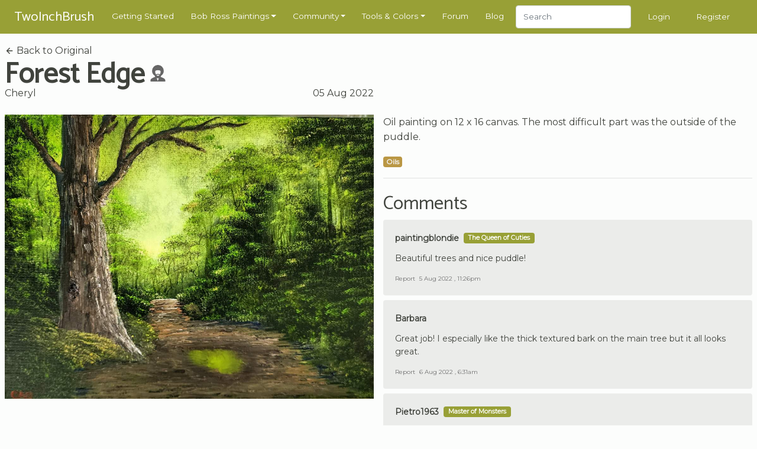

--- FILE ---
content_type: text/html; charset=UTF-8
request_url: https://www.twoinchbrush.com/fanpaintings/11307
body_size: 6653
content:
<!DOCTYPE html>
<html lang="en">

<head>
    <meta charset="utf-8">
    <meta http-equiv="X-UA-Compatible" content="IE=edge">
    <meta name="viewport" content="width=device-width, initial-scale=1, user-scalable=no">

    <!-- CSRF Token -->
    <meta name="csrf-token" content="zZoPrTegcMAvkShhTl6yQ9pKxsZCEe4G1ZtCNpld">

    <title>Forest Edge
</title>
    <meta name="description" content="">

    <!-- Styles -->
    <link href="/css/app.css?id=2ec7d443d71fe48edee8" rel="stylesheet">

    <!-- Scripts -->
    <script>
        window.Laravel = {"csrfToken":"zZoPrTegcMAvkShhTl6yQ9pKxsZCEe4G1ZtCNpld"}    </script>
            <script type="text/javascript" async="async" data-noptimize="1" data-cfasync="false"
                src="//scripts.mediavine.com/tags/two-inch-brush.js"></script>
    
    <meta http-equiv="Content-Security-Policy" content="block-all-mixed-content"/>

    <script async src="https://www.googletagmanager.com/gtag/js?id=G-3G31RKFSMB"></script>
    <script>
        window.dataLayer = window.dataLayer || [];
        function gtag(){dataLayer.push(arguments);}
        gtag('js', new Date());

        gtag('config', 'G-3G31RKFSMB');
    </script>

    <link rel="apple-touch-icon" sizes="57x57" href="/favicon/apple-icon-57x57.png">
    <link rel="apple-touch-icon" sizes="60x60" href="/favicon/apple-icon-60x60.png">
    <link rel="apple-touch-icon" sizes="72x72" href="/favicon/apple-icon-72x72.png">
    <link rel="apple-touch-icon" sizes="76x76" href="/favicon/apple-icon-76x76.png">
    <link rel="apple-touch-icon" sizes="114x114" href="/favicon/apple-icon-114x114.png">
    <link rel="apple-touch-icon" sizes="120x120" href="/favicon/apple-icon-120x120.png">
    <link rel="apple-touch-icon" sizes="144x144" href="/favicon/apple-icon-144x144.png">
    <link rel="apple-touch-icon" sizes="152x152" href="/favicon/apple-icon-152x152.png">
    <link rel="apple-touch-icon" sizes="180x180" href="/favicon/apple-icon-180x180.png">
    <link rel="icon" type="image/png" sizes="192x192" href="/favicon/android-icon-192x192.png">
    <link rel="icon" type="image/png" sizes="32x32" href="/favicon/favicon-32x32.png">
    <link rel="icon" type="image/png" sizes="96x96" href="/favicon/favicon-96x96.png">
    <link rel="icon" type="image/png" sizes="16x16" href="/favicon/favicon-16x16.png">
    <link rel="manifest" href="/favicon/manifest.json">
    <meta name="msapplication-TileColor" content="#ffffff">
    <meta name="msapplication-TileImage" content="/favicon/ms-icon-144x144.png">
    <meta name="theme-color" content="#ffffff">
        <meta property="og:title" content="Forest Edge"/>
    <meta property="og:type" content="website"/>
    <meta property="og:url" content="https://www.twoinchbrush.com/fanpaintings/11307"/>
    <meta property="og:image" content="https://www.twoinchbrush.com/images/fanpaintings/fanpainting11307.jpg"/>

    <style>
        @media  all and (-ms-high-contrast: none), (-ms-high-contrast: active) {
            .upgrade-browser {
                display: block;
            }
        }

        <!--
        [if IE

        ]
        >
        .upgrade-browser {
            display: block;
        }

        <
        !
        [endif]

        -->
    </style>

    
</head>

<body>
<div id="app">
    <nav class="navbar  navbar-expand-xl navbar-dark">
    <div class="container">
        <a href="/"><span class="navbar-brand">TwoInchBrush</span></a>
        <div class="d-flex align-items-center">
                        <button class="navbar-toggler" type="button" data-toggle="modal" data-target="#navmobile"
                    aria-controls="navbar" aria-expanded="false" aria-label="Toggle navigation">
                <span class="navbar-toggler-icon" onclick="$('#navmobile').modal();"></span>
            </button>
        </div>

        <div class="collapse navbar-collapse" id="navbar">
            <ul class="navbar-nav mr-auto">
                <li class="nav-item">
                    <a class="nav-link" href="/getting-started">Getting Started</a>
                </li>

                <li class="nav-item dropdown">
                    <a class="nav-link dropdown-toggle" href="/all-paintings" id="dropdown05" data-toggle="dropdown"
                       aria-haspopup="true" aria-expanded="false">Bob Ross Paintings</a>
                    <div class="dropdown-menu" aria-labelledby="dropdown05">
                        <div class="dropdown-arrow"></div>
                        <a class="dropdown-item" href="/all-paintings">Bob Ross Paintings</a>
                        <hr>
                        <a class="dropdown-item" href="/colorsearch">Search by Color</a>
                        <hr>
                        <a class="dropdown-item" href="/contentsearch">Search by Content</a>
                    </div>
                </li>

                <li class="nav-item dropdown">
                    <a class="nav-link dropdown-toggle" href="/all-paintings" id="dropdown05" data-toggle="dropdown"
                       aria-haspopup="true" aria-expanded="false">Community</a>
                    <div class="dropdown-menu" aria-labelledby="dropdown05">
                        <div class="dropdown-arrow"></div>
                        <a class="dropdown-item" href="/fanmade">Paintings</a>
                        <hr>
                        <a class="dropdown-item" href="/articles">Articles</a>
                        <hr>
                        <a class="dropdown-item" href="/challenges">Challenges</a>
                        <hr>
                        <a class="dropdown-item" href="/events">Events</a>
                    </div>
                </li>

                <li class="nav-item dropdown">
                    <a class="nav-link dropdown-toggle" href="/tools" id="dropdown05" data-toggle="dropdown"
                       aria-haspopup="true" aria-expanded="false">Tools & Colors</a>
                    <div class="dropdown-menu" aria-labelledby="dropdown05">
                        <div class="dropdown-arrow"></div>
                        <a class="dropdown-item" href="/tools">Tools & Colors</a>
                        <hr>
                        <a class="dropdown-item" href="/tools/deals">Dealfinder</a>
                    </div>
                </li>

                <li class="nav-item">
                    <a class="nav-link" href="/forum">Forum</a>
                </li>

                <li class="nav-item">
                    <a class="nav-link" href="/blog">Blog</a>
                </li>

                <li class="nav-item">
                    <form class="form-inline my-2 my-md-0" method="POST" action="/search">
                        <input type="hidden" name="_token" value="zZoPrTegcMAvkShhTl6yQ9pKxsZCEe4G1ZtCNpld">                        <input class="form-control" type="text" name="search" placeholder="Search"
                               style="height: 2.4rem">
                    </form>
                </li>
            </ul>
                            <span class="nav-item"><a class="nav-link" href="/login">Login</a></span>
                <span class="nav-item"><a class="nav-link" href="/register">Register</a></span>
                    </div>
    </div>

    <div id="navmobile" class="modal fade" tabindex="-1" role="dialog">
        <div class="modal-dialog" role="document">
            <div class="modal-content">
                <div class="modal-header">
                    <h5 class="modal-title"></h5>
                    <button type="button" class="close" data-dismiss="modal" aria-label="Close">
                        <span aria-hidden="true">&times;</span>
                    </button>
                </div>
                <div class="modal-body">
                    <ul class="nav-mobile">
                        <li class="mb-3">
                            <form class="form-inline my-2 my-md-0" method="POST" action="/search">
                                <input type="hidden" name="_token" value="zZoPrTegcMAvkShhTl6yQ9pKxsZCEe4G1ZtCNpld">                                <input class="form-control w-100" type="text" name="search" placeholder="Search">
                            </form>
                        </li>
                        <hr class="nav-mobile-divider">

                        <li><a class="nav-mobile-link" href="/getting-started">
                                <ion-icon name="star-outline"></ion-icon>
                                Getting Started</a></li>
                        <hr class="nav-mobile-divider">

                        <li><a class="nav-mobile-link" href="/all-paintings">
                                <ion-icon name="images"></ion-icon>
                                Bob Ross Paintings</a></li>
                        <li><a class="nav-mobile-link" href="/colorsearch">
                                <ion-icon name="color-palette"></ion-icon>
                                Search by Color</a></li>
                        <li><a class="nav-mobile-link" href="/contentsearch">
                                <ion-icon name="heart"></ion-icon>
                                Search by Content</a></li>
                        <hr class="nav-mobile-divider">

                        <li><a class="nav-mobile-link" href="/fanmade">
                                <ion-icon name="contacts"></ion-icon>
                                Community Paintings</a></li>
                        <li><a class="nav-mobile-link" href="/articles">
                                <ion-icon name="create"></ion-icon>
                                Articles</a></li>
                        <li><a class="nav-mobile-link" href="/challenges">
                                <ion-icon name="paper-plane"></ion-icon>
                                Challenges</a></li>
                        <li><a class="nav-mobile-link" href="/events">
                                <ion-icon name="planet"></ion-icon>
                                Events</a></li>
                        <hr class="nav-mobile-divider">

                        <li><a class="nav-mobile-link" href="/tools">
                                <ion-icon name="brush"></ion-icon>
                                Tools & Colors</a></li>
                        <li><a class="nav-mobile-link" href="/tools/deals">
                                <ion-icon name="pricetag"></ion-icon>
                                Dealfinder</a></li>
                        <li><a class="nav-mobile-link" href="/blog">
                                <ion-icon name="book"></ion-icon>
                                Blog</a></li>
                        <li><a class="nav-mobile-link" href="/forum">
                                <ion-icon name="chatboxes"></ion-icon>
                                Forum</a></li>
                        <hr class="nav-mobile-divider">
                                                    <li><a class="nav-mobile-link" href="/login">
                                    <ion-icon name="log-in"></ion-icon>
                                    Login</a></li>
                            <li><a class="nav-mobile-link" href="/register">
                                    <ion-icon name="happy"></ion-icon>
                                    Register</a></li>
                                            </ul>
                </div>
            </div>
        </div>
    </div>
</nav>
    <div class="container py-2">
        <div class="upgrade-browser alert alert-permanent alert-danger">
            <p>Some parts of this website will not work with Internet Explorer.</p>
            <p>Please use a different browser such as <a href="https://www.google.com/chrome/">Chrome</a> or <a
                    href="https://www.mozilla.org/firefox/new/">Firefox</a>.</p>
        </div>
    </div>
            <section>
        <div class="container">
            <div class="row">
                <div class="col-12 col-md-6">
                    <a class="text-body-color" href="/painting/forest-edge">
                        <ion-icon name="arrow-back"></ion-icon>
                        Back to Original</a>
                    <div class="d-flex align-items-center">
                        <h1 class="d-inline-block my-0 mr-2">Forest Edge</h1>
                        <div class="mb-1" title="Recreation of a Bob Ross painting">
                            <svg width="1.75rem" height="1.75rem"
                                 viewBox="0 0 64 64"
                                 fill="#666666"
                            >
                                <path
                                    d="M 32.004081,-0.03320315 A 22.614843,22.614843 0 0 0 9.3892385,22.58164 22.614843,22.614843 0 0 0 19.800796,41.592242 12.369593,11.993331 0 0 0 21.45326,45.913589 C 14.252728,48.457507 7.1201592,52.202438 5.0263198,54.587463 3.211111,56.59419 3.1260431,59.912143 3.1826282,64.082371 l 28.2103538,0.09146 29.432552,-0.09146 c 0.05904,-4.170228 -0.658597,-7.887266 -2.552483,-9.893994 -2.116725,-2.310931 -8.735249,-5.612694 -15.861569,-8.056538 A 12.369593,11.993331 0 0 0 44.192817,41.627577 22.614843,22.614843 0 0 0 54.618924,22.58164 22.614843,22.614843 0 0 0 32.004081,-0.03320315 Z M 32.35536,20.216227 c 4.610051,0.07166 9.142231,1.260366 9.939722,3.523177 0.415407,2.043571 -0.166878,7.875278 -2.463105,12.365413 C 34.059961,33.140239 29.043842,33.953126 24.305058,36.154697 21.829104,31.641435 21.052704,25.70421 21.952117,23.398512 23.05832,21.191251 27.745308,20.14455 32.35536,20.216222 Z m -0.164208,17.34151 c 1.997353,-0.02175 3.970676,0.379063 5.915611,1.2222 -1.513899,1.803805 -3.482187,3.015095 -5.998753,3.011848 -2.396951,0.01992 -4.364026,-1.176217 -5.936397,-2.953648 2.03106,-0.8218 4.036978,-1.258803 6.019539,-1.2804 z m -5.04261,13.142799 a 12.369593,11.993331 0 0 0 4.855539,0.966535 12.369593,11.993331 0 0 0 3.70817,-0.567449 l -4.248597,10.725422 z"
                                />
                            </svg>
                        </div>
                    </div>


                    <div class="heading-details-bottom">
                                                    <a href="/user/Cheryl"
                               class="text-body-color">Cheryl</a>
                                                <span class="float-right" title="2022-08-05 23:17:05">05 Aug 2022</span>
                    </div>
                </div>
            </div>
            <div class="row mt-4">
                <painting-images
                    :images="[
                        {src: '/images/fanpaintings/fanpainting11307.jpg'},
                                            ]"
                    :thumbs="[
                        '/images/fanpaintings/fanpainting11307.jpg',
                                            ]"
                    authenticated=""
                >
                </painting-images>
                <div class="col-12 col-md-6 mb-4">
                    <p>Oil painting on 12 x 16 canvas. The most difficult part was the outside of the puddle.</p>

                    <div class="mb-3">
                                                    <span
                                class="badge badge-medium badge-medium-oils">Oils</span>
                                            </div>

                    
                    
                    
                    <hr>

                    <div class="mt-4">
                        <h3>Comments</h3>
                                                    <div id="comment48057" class="comment mb-2">
    <div class="card-body">
        <div class="card-title d-flex align-items-center">
                            <a href="/user/paintingblondie">
                                        paintingblondie
                </a>
            
                            <span class="ml-2 badge badge-secondary tagline">The Queen of Cuties</span>
                    </div>

        <p class="card-text">Beautiful trees and nice puddle!</p>

        <div class="comment-footer">

            
                            <button class="btn-a" data-toggle="modal" data-target="#reportmodal48057">Report</button>
                        <span
                class="ml-1">5 Aug 2022 , 11:26pm</span>

        </div>
    </div>

            <div id="reportmodal48057" class="modal text-left" tabindex="-1" role="dialog">
            <div class="modal-dialog" role="document">
                <div class="modal-content">
                    <form action="/comments/48057/report" method="POST">
                        <input type="hidden" name="_token" value="zZoPrTegcMAvkShhTl6yQ9pKxsZCEe4G1ZtCNpld">                        <div class="modal-header">
                            <h5 class="modal-title">Report Comment?</h5>
                            <button type="button" class="close" data-dismiss="modal" aria-label="Close">
                                <span aria-hidden="true">&times;</span>
                            </button>
                        </div>
                        <div class="modal-body">
                            <p>Are you sure you want to report this comment?</p>
                        </div>
                        <div class="modal-footer">
                            <button type="submit" class="btn btn-primary">Yes, report it!</button>
                            <button type="button" class="btn btn-secondary" data-dismiss="modal">Cancel</button>
                        </div>
                    </form>
                </div>
            </div>
        </div>
    </div>
                                                    <div id="comment48073" class="comment mb-2">
    <div class="card-body">
        <div class="card-title d-flex align-items-center">
                            <a href="/user/Barbara">
                                        Barbara
                </a>
            
                    </div>

        <p class="card-text">Great job! I especially like the thick textured bark on the main tree but it all looks great.</p>

        <div class="comment-footer">

            
                            <button class="btn-a" data-toggle="modal" data-target="#reportmodal48073">Report</button>
                        <span
                class="ml-1">6 Aug 2022 , 6:31am</span>

        </div>
    </div>

            <div id="reportmodal48073" class="modal text-left" tabindex="-1" role="dialog">
            <div class="modal-dialog" role="document">
                <div class="modal-content">
                    <form action="/comments/48073/report" method="POST">
                        <input type="hidden" name="_token" value="zZoPrTegcMAvkShhTl6yQ9pKxsZCEe4G1ZtCNpld">                        <div class="modal-header">
                            <h5 class="modal-title">Report Comment?</h5>
                            <button type="button" class="close" data-dismiss="modal" aria-label="Close">
                                <span aria-hidden="true">&times;</span>
                            </button>
                        </div>
                        <div class="modal-body">
                            <p>Are you sure you want to report this comment?</p>
                        </div>
                        <div class="modal-footer">
                            <button type="submit" class="btn btn-primary">Yes, report it!</button>
                            <button type="button" class="btn btn-secondary" data-dismiss="modal">Cancel</button>
                        </div>
                    </form>
                </div>
            </div>
        </div>
    </div>
                                                    <div id="comment48081" class="comment mb-2">
    <div class="card-body">
        <div class="card-title d-flex align-items-center">
                            <a href="/user/Pietro1963">
                                        Pietro1963
                </a>
            
                            <span class="ml-2 badge badge-secondary tagline">Master of Monsters</span>
                    </div>

        <p class="card-text">Great job .Love the greens!.Cheers.P</p>

        <div class="comment-footer">

            
                            <button class="btn-a" data-toggle="modal" data-target="#reportmodal48081">Report</button>
                        <span
                class="ml-1">6 Aug 2022 , 10:24am</span>

        </div>
    </div>

            <div id="reportmodal48081" class="modal text-left" tabindex="-1" role="dialog">
            <div class="modal-dialog" role="document">
                <div class="modal-content">
                    <form action="/comments/48081/report" method="POST">
                        <input type="hidden" name="_token" value="zZoPrTegcMAvkShhTl6yQ9pKxsZCEe4G1ZtCNpld">                        <div class="modal-header">
                            <h5 class="modal-title">Report Comment?</h5>
                            <button type="button" class="close" data-dismiss="modal" aria-label="Close">
                                <span aria-hidden="true">&times;</span>
                            </button>
                        </div>
                        <div class="modal-body">
                            <p>Are you sure you want to report this comment?</p>
                        </div>
                        <div class="modal-footer">
                            <button type="submit" class="btn btn-primary">Yes, report it!</button>
                            <button type="button" class="btn btn-secondary" data-dismiss="modal">Cancel</button>
                        </div>
                    </form>
                </div>
            </div>
        </div>
    </div>
                                                    <div id="comment48185" class="comment mb-2">
    <div class="card-body">
        <div class="card-title d-flex align-items-center">
                            <a href="/user/Colin Hudson">
                                        Colin Hudson
                </a>
            
                    </div>

        <p class="card-text">Great work.</p>

        <div class="comment-footer">

            
                            <button class="btn-a" data-toggle="modal" data-target="#reportmodal48185">Report</button>
                        <span
                class="ml-1">8 Aug 2022 , 10:54am</span>

        </div>
    </div>

            <div id="reportmodal48185" class="modal text-left" tabindex="-1" role="dialog">
            <div class="modal-dialog" role="document">
                <div class="modal-content">
                    <form action="/comments/48185/report" method="POST">
                        <input type="hidden" name="_token" value="zZoPrTegcMAvkShhTl6yQ9pKxsZCEe4G1ZtCNpld">                        <div class="modal-header">
                            <h5 class="modal-title">Report Comment?</h5>
                            <button type="button" class="close" data-dismiss="modal" aria-label="Close">
                                <span aria-hidden="true">&times;</span>
                            </button>
                        </div>
                        <div class="modal-body">
                            <p>Are you sure you want to report this comment?</p>
                        </div>
                        <div class="modal-footer">
                            <button type="submit" class="btn btn-primary">Yes, report it!</button>
                            <button type="button" class="btn btn-secondary" data-dismiss="modal">Cancel</button>
                        </div>
                    </form>
                </div>
            </div>
        </div>
    </div>
                                                    <div id="comment51818" class="comment mb-2">
    <div class="card-body">
        <div class="card-title d-flex align-items-center">
                            <a href="/user/Cronenberg89">
                                        Cronenberg89
                </a>
            
                    </div>

        <p class="card-text">I love the puddle! I thought about adding one as well and then forgot it. Lol. Your foliage looks fantastic!</p>

        <div class="comment-footer">

            
                            <button class="btn-a" data-toggle="modal" data-target="#reportmodal51818">Report</button>
                        <span
                class="ml-1">12 Nov 2022 , 9:30pm</span>

        </div>
    </div>

            <div id="reportmodal51818" class="modal text-left" tabindex="-1" role="dialog">
            <div class="modal-dialog" role="document">
                <div class="modal-content">
                    <form action="/comments/51818/report" method="POST">
                        <input type="hidden" name="_token" value="zZoPrTegcMAvkShhTl6yQ9pKxsZCEe4G1ZtCNpld">                        <div class="modal-header">
                            <h5 class="modal-title">Report Comment?</h5>
                            <button type="button" class="close" data-dismiss="modal" aria-label="Close">
                                <span aria-hidden="true">&times;</span>
                            </button>
                        </div>
                        <div class="modal-body">
                            <p>Are you sure you want to report this comment?</p>
                        </div>
                        <div class="modal-footer">
                            <button type="submit" class="btn btn-primary">Yes, report it!</button>
                            <button type="button" class="btn btn-secondary" data-dismiss="modal">Cancel</button>
                        </div>
                    </form>
                </div>
            </div>
        </div>
    </div>
                                            </div>

                                            <div class="comment">
                            <div class="card-body">
                                <p><a href="/login"><b>Sign in</b></a> to leave a comment.</p>
                                <hr>
                                <p class="mb-2">
                                    Not a member yet? <br>
                                    Join over 6645 other painters and share your
                                    paintings with the world!</p>
                                <a href="/register" class="btn btn-primary btn-sm">Register now</a>
                            </div>
                        </div>
                                    </div>
            </div>
        </div>
    </section>
    <section>
        <div class="container">
                            <div class="row">
                    <div class="col-12">
                        <h2>More by Cheryl</h2>
                    </div>
                </div>
                <div class="row">
                                            <div class="col-6 col-md-4 col-lg-3 mb-4">
                            <div class="painting-holder painting-card">
    <a href="/fanpaintings/11308">
        <div data-img="/images/fanpaintings/fanpainting11308.jpg" class="progressive replace">
            <img src="/images/fanpaintings/previews/preview11308.jpg" class="preview img-fluid" alt="image"/>
        </div>
        <div class="painting-card__info">
            <div class="painting-card__meta">
                <span>
                                             Cheryl
                    
                </span>
            </div>
                            <div class="painting-card__title">
                    <div class="d-flex align-items-center justify-content-between">
                   <span>
                Twilight Beauty
                   </span>

                        <div title="Recreation of a Bob Ross painting">
                            <svg width="1rem" height="1rem"
                                 viewBox="0 0 64 64"
                                 fill="#666666"
                            >
                                <path
                                    d="M 32.004081,-0.03320315 A 22.614843,22.614843 0 0 0 9.3892385,22.58164 22.614843,22.614843 0 0 0 19.800796,41.592242 12.369593,11.993331 0 0 0 21.45326,45.913589 C 14.252728,48.457507 7.1201592,52.202438 5.0263198,54.587463 3.211111,56.59419 3.1260431,59.912143 3.1826282,64.082371 l 28.2103538,0.09146 29.432552,-0.09146 c 0.05904,-4.170228 -0.658597,-7.887266 -2.552483,-9.893994 -2.116725,-2.310931 -8.735249,-5.612694 -15.861569,-8.056538 A 12.369593,11.993331 0 0 0 44.192817,41.627577 22.614843,22.614843 0 0 0 54.618924,22.58164 22.614843,22.614843 0 0 0 32.004081,-0.03320315 Z M 32.35536,20.216227 c 4.610051,0.07166 9.142231,1.260366 9.939722,3.523177 0.415407,2.043571 -0.166878,7.875278 -2.463105,12.365413 C 34.059961,33.140239 29.043842,33.953126 24.305058,36.154697 21.829104,31.641435 21.052704,25.70421 21.952117,23.398512 23.05832,21.191251 27.745308,20.14455 32.35536,20.216222 Z m -0.164208,17.34151 c 1.997353,-0.02175 3.970676,0.379063 5.915611,1.2222 -1.513899,1.803805 -3.482187,3.015095 -5.998753,3.011848 -2.396951,0.01992 -4.364026,-1.176217 -5.936397,-2.953648 2.03106,-0.8218 4.036978,-1.258803 6.019539,-1.2804 z m -5.04261,13.142799 a 12.369593,11.993331 0 0 0 4.855539,0.966535 12.369593,11.993331 0 0 0 3.70817,-0.567449 l -4.248597,10.725422 z"
                                />
                            </svg>
                        </div>
                    </div>
                </div>
                    </div>
    </a>
</div>
                        </div>
                                            <div class="col-6 col-md-4 col-lg-3 mb-4">
                            <div class="painting-holder painting-card">
    <a href="/fanpaintings/8825">
        <div data-img="/images/fanpaintings/fanpainting8825.jpg" class="progressive replace">
            <img src="/images/fanpaintings/previews/preview8825.jpg" class="preview img-fluid" alt="image"/>
        </div>
        <div class="painting-card__info">
            <div class="painting-card__meta">
                <span>
                                             Cheryl
                    
                </span>
            </div>
                            <div class="painting-card__title">
                    <div class="d-flex align-items-center justify-content-between">
                   <span>
                Countryside Oval
                   </span>

                        <div title="Recreation of a Bob Ross painting">
                            <svg width="1rem" height="1rem"
                                 viewBox="0 0 64 64"
                                 fill="#666666"
                            >
                                <path
                                    d="M 32.004081,-0.03320315 A 22.614843,22.614843 0 0 0 9.3892385,22.58164 22.614843,22.614843 0 0 0 19.800796,41.592242 12.369593,11.993331 0 0 0 21.45326,45.913589 C 14.252728,48.457507 7.1201592,52.202438 5.0263198,54.587463 3.211111,56.59419 3.1260431,59.912143 3.1826282,64.082371 l 28.2103538,0.09146 29.432552,-0.09146 c 0.05904,-4.170228 -0.658597,-7.887266 -2.552483,-9.893994 -2.116725,-2.310931 -8.735249,-5.612694 -15.861569,-8.056538 A 12.369593,11.993331 0 0 0 44.192817,41.627577 22.614843,22.614843 0 0 0 54.618924,22.58164 22.614843,22.614843 0 0 0 32.004081,-0.03320315 Z M 32.35536,20.216227 c 4.610051,0.07166 9.142231,1.260366 9.939722,3.523177 0.415407,2.043571 -0.166878,7.875278 -2.463105,12.365413 C 34.059961,33.140239 29.043842,33.953126 24.305058,36.154697 21.829104,31.641435 21.052704,25.70421 21.952117,23.398512 23.05832,21.191251 27.745308,20.14455 32.35536,20.216222 Z m -0.164208,17.34151 c 1.997353,-0.02175 3.970676,0.379063 5.915611,1.2222 -1.513899,1.803805 -3.482187,3.015095 -5.998753,3.011848 -2.396951,0.01992 -4.364026,-1.176217 -5.936397,-2.953648 2.03106,-0.8218 4.036978,-1.258803 6.019539,-1.2804 z m -5.04261,13.142799 a 12.369593,11.993331 0 0 0 4.855539,0.966535 12.369593,11.993331 0 0 0 3.70817,-0.567449 l -4.248597,10.725422 z"
                                />
                            </svg>
                        </div>
                    </div>
                </div>
                    </div>
    </a>
</div>
                        </div>
                                            <div class="col-6 col-md-4 col-lg-3 mb-4">
                            <div class="painting-holder painting-card">
    <a href="/fanpaintings/6595">
        <div data-img="/images/fanpaintings/fanpainting6595.jpg" class="progressive replace">
            <img src="/images/fanpaintings/previews/preview6595.jpg" class="preview img-fluid" alt="image"/>
        </div>
        <div class="painting-card__info">
            <div class="painting-card__meta">
                <span>
                                             Cheryl
                    
                </span>
            </div>
                            <div class="painting-card__title">
                    <div class="d-flex align-items-center justify-content-between">
                   <span>
                Angler&#039;s Haven
                   </span>

                        <div title="Recreation of a Bob Ross painting">
                            <svg width="1rem" height="1rem"
                                 viewBox="0 0 64 64"
                                 fill="#666666"
                            >
                                <path
                                    d="M 32.004081,-0.03320315 A 22.614843,22.614843 0 0 0 9.3892385,22.58164 22.614843,22.614843 0 0 0 19.800796,41.592242 12.369593,11.993331 0 0 0 21.45326,45.913589 C 14.252728,48.457507 7.1201592,52.202438 5.0263198,54.587463 3.211111,56.59419 3.1260431,59.912143 3.1826282,64.082371 l 28.2103538,0.09146 29.432552,-0.09146 c 0.05904,-4.170228 -0.658597,-7.887266 -2.552483,-9.893994 -2.116725,-2.310931 -8.735249,-5.612694 -15.861569,-8.056538 A 12.369593,11.993331 0 0 0 44.192817,41.627577 22.614843,22.614843 0 0 0 54.618924,22.58164 22.614843,22.614843 0 0 0 32.004081,-0.03320315 Z M 32.35536,20.216227 c 4.610051,0.07166 9.142231,1.260366 9.939722,3.523177 0.415407,2.043571 -0.166878,7.875278 -2.463105,12.365413 C 34.059961,33.140239 29.043842,33.953126 24.305058,36.154697 21.829104,31.641435 21.052704,25.70421 21.952117,23.398512 23.05832,21.191251 27.745308,20.14455 32.35536,20.216222 Z m -0.164208,17.34151 c 1.997353,-0.02175 3.970676,0.379063 5.915611,1.2222 -1.513899,1.803805 -3.482187,3.015095 -5.998753,3.011848 -2.396951,0.01992 -4.364026,-1.176217 -5.936397,-2.953648 2.03106,-0.8218 4.036978,-1.258803 6.019539,-1.2804 z m -5.04261,13.142799 a 12.369593,11.993331 0 0 0 4.855539,0.966535 12.369593,11.993331 0 0 0 3.70817,-0.567449 l -4.248597,10.725422 z"
                                />
                            </svg>
                        </div>
                    </div>
                </div>
                    </div>
    </a>
</div>
                        </div>
                                            <div class="col-6 col-md-4 col-lg-3 mb-4">
                            <div class="painting-holder painting-card">
    <a href="/fanpaintings/10545">
        <div data-img="/images/fanpaintings/fanpainting10545.jpg" class="progressive replace">
            <img src="/images/fanpaintings/previews/preview10545.jpg" class="preview img-fluid" alt="image"/>
        </div>
        <div class="painting-card__info">
            <div class="painting-card__meta">
                <span>
                                             Cheryl
                    
                </span>
            </div>
                            <div class="painting-card__title">
                    <div class="d-flex align-items-center justify-content-between">
                   <span>
                On a Clear Day
                   </span>

                        <div title="Recreation of a Bob Ross painting">
                            <svg width="1rem" height="1rem"
                                 viewBox="0 0 64 64"
                                 fill="#666666"
                            >
                                <path
                                    d="M 32.004081,-0.03320315 A 22.614843,22.614843 0 0 0 9.3892385,22.58164 22.614843,22.614843 0 0 0 19.800796,41.592242 12.369593,11.993331 0 0 0 21.45326,45.913589 C 14.252728,48.457507 7.1201592,52.202438 5.0263198,54.587463 3.211111,56.59419 3.1260431,59.912143 3.1826282,64.082371 l 28.2103538,0.09146 29.432552,-0.09146 c 0.05904,-4.170228 -0.658597,-7.887266 -2.552483,-9.893994 -2.116725,-2.310931 -8.735249,-5.612694 -15.861569,-8.056538 A 12.369593,11.993331 0 0 0 44.192817,41.627577 22.614843,22.614843 0 0 0 54.618924,22.58164 22.614843,22.614843 0 0 0 32.004081,-0.03320315 Z M 32.35536,20.216227 c 4.610051,0.07166 9.142231,1.260366 9.939722,3.523177 0.415407,2.043571 -0.166878,7.875278 -2.463105,12.365413 C 34.059961,33.140239 29.043842,33.953126 24.305058,36.154697 21.829104,31.641435 21.052704,25.70421 21.952117,23.398512 23.05832,21.191251 27.745308,20.14455 32.35536,20.216222 Z m -0.164208,17.34151 c 1.997353,-0.02175 3.970676,0.379063 5.915611,1.2222 -1.513899,1.803805 -3.482187,3.015095 -5.998753,3.011848 -2.396951,0.01992 -4.364026,-1.176217 -5.936397,-2.953648 2.03106,-0.8218 4.036978,-1.258803 6.019539,-1.2804 z m -5.04261,13.142799 a 12.369593,11.993331 0 0 0 4.855539,0.966535 12.369593,11.993331 0 0 0 3.70817,-0.567449 l -4.248597,10.725422 z"
                                />
                            </svg>
                        </div>
                    </div>
                </div>
                    </div>
    </a>
</div>
                        </div>
                                    </div>
            
            <div class="row mt-4">
                <div class="col-12">
                    <h2>More Versions of Forest Edge</h2>
                </div>
            </div>
            <div class="row">
                                    <div class="col-6 col-md-4 col-lg-3 mb-4">
                        <div class="painting-holder painting-card">
    <a href="/fanpaintings/10689">
        <div data-img="/images/fanpaintings/fanpainting10689.jpg" class="progressive replace">
            <img src="/images/fanpaintings/previews/preview10689.jpg" class="preview img-fluid" alt="image"/>
        </div>
        <div class="painting-card__info">
            <div class="painting-card__meta">
                <span>
                                             mdavey
                    
                </span>
            </div>
                            <div class="painting-card__title">
                    <div class="d-flex align-items-center justify-content-between">
                   <span>
                Forest Edge
                   </span>

                        <div title="Recreation of a Bob Ross painting">
                            <svg width="1rem" height="1rem"
                                 viewBox="0 0 64 64"
                                 fill="#666666"
                            >
                                <path
                                    d="M 32.004081,-0.03320315 A 22.614843,22.614843 0 0 0 9.3892385,22.58164 22.614843,22.614843 0 0 0 19.800796,41.592242 12.369593,11.993331 0 0 0 21.45326,45.913589 C 14.252728,48.457507 7.1201592,52.202438 5.0263198,54.587463 3.211111,56.59419 3.1260431,59.912143 3.1826282,64.082371 l 28.2103538,0.09146 29.432552,-0.09146 c 0.05904,-4.170228 -0.658597,-7.887266 -2.552483,-9.893994 -2.116725,-2.310931 -8.735249,-5.612694 -15.861569,-8.056538 A 12.369593,11.993331 0 0 0 44.192817,41.627577 22.614843,22.614843 0 0 0 54.618924,22.58164 22.614843,22.614843 0 0 0 32.004081,-0.03320315 Z M 32.35536,20.216227 c 4.610051,0.07166 9.142231,1.260366 9.939722,3.523177 0.415407,2.043571 -0.166878,7.875278 -2.463105,12.365413 C 34.059961,33.140239 29.043842,33.953126 24.305058,36.154697 21.829104,31.641435 21.052704,25.70421 21.952117,23.398512 23.05832,21.191251 27.745308,20.14455 32.35536,20.216222 Z m -0.164208,17.34151 c 1.997353,-0.02175 3.970676,0.379063 5.915611,1.2222 -1.513899,1.803805 -3.482187,3.015095 -5.998753,3.011848 -2.396951,0.01992 -4.364026,-1.176217 -5.936397,-2.953648 2.03106,-0.8218 4.036978,-1.258803 6.019539,-1.2804 z m -5.04261,13.142799 a 12.369593,11.993331 0 0 0 4.855539,0.966535 12.369593,11.993331 0 0 0 3.70817,-0.567449 l -4.248597,10.725422 z"
                                />
                            </svg>
                        </div>
                    </div>
                </div>
                    </div>
    </a>
</div>
                    </div>
                                    <div class="col-6 col-md-4 col-lg-3 mb-4">
                        <div class="painting-holder painting-card">
    <a href="/fanpaintings/15458">
        <div data-img="/images/fanpaintings/fanpainting15458.jpg" class="progressive replace">
            <img src="/images/fanpaintings/previews/preview15458.jpg" class="preview img-fluid" alt="image"/>
        </div>
        <div class="painting-card__info">
            <div class="painting-card__meta">
                <span>
                                             Umagaan
                    
                </span>
            </div>
                            <div class="painting-card__title">
                    <div class="d-flex align-items-center justify-content-between">
                   <span>
                Forest Edge
                   </span>

                        <div title="Recreation of a Bob Ross painting">
                            <svg width="1rem" height="1rem"
                                 viewBox="0 0 64 64"
                                 fill="#666666"
                            >
                                <path
                                    d="M 32.004081,-0.03320315 A 22.614843,22.614843 0 0 0 9.3892385,22.58164 22.614843,22.614843 0 0 0 19.800796,41.592242 12.369593,11.993331 0 0 0 21.45326,45.913589 C 14.252728,48.457507 7.1201592,52.202438 5.0263198,54.587463 3.211111,56.59419 3.1260431,59.912143 3.1826282,64.082371 l 28.2103538,0.09146 29.432552,-0.09146 c 0.05904,-4.170228 -0.658597,-7.887266 -2.552483,-9.893994 -2.116725,-2.310931 -8.735249,-5.612694 -15.861569,-8.056538 A 12.369593,11.993331 0 0 0 44.192817,41.627577 22.614843,22.614843 0 0 0 54.618924,22.58164 22.614843,22.614843 0 0 0 32.004081,-0.03320315 Z M 32.35536,20.216227 c 4.610051,0.07166 9.142231,1.260366 9.939722,3.523177 0.415407,2.043571 -0.166878,7.875278 -2.463105,12.365413 C 34.059961,33.140239 29.043842,33.953126 24.305058,36.154697 21.829104,31.641435 21.052704,25.70421 21.952117,23.398512 23.05832,21.191251 27.745308,20.14455 32.35536,20.216222 Z m -0.164208,17.34151 c 1.997353,-0.02175 3.970676,0.379063 5.915611,1.2222 -1.513899,1.803805 -3.482187,3.015095 -5.998753,3.011848 -2.396951,0.01992 -4.364026,-1.176217 -5.936397,-2.953648 2.03106,-0.8218 4.036978,-1.258803 6.019539,-1.2804 z m -5.04261,13.142799 a 12.369593,11.993331 0 0 0 4.855539,0.966535 12.369593,11.993331 0 0 0 3.70817,-0.567449 l -4.248597,10.725422 z"
                                />
                            </svg>
                        </div>
                    </div>
                </div>
                    </div>
    </a>
</div>
                    </div>
                                    <div class="col-6 col-md-4 col-lg-3 mb-4">
                        <div class="painting-holder painting-card">
    <a href="/fanpaintings/1241">
        <div data-img="/images/fanpaintings/fanpainting1241.jpg" class="progressive replace">
            <img src="/images/fanpaintings/previews/preview1241.jpg" class="preview img-fluid" alt="image"/>
        </div>
        <div class="painting-card__info">
            <div class="painting-card__meta">
                <span>
                                             NaturesBrushStudio
                    
                </span>
            </div>
                            <div class="painting-card__title">
                    <div class="d-flex align-items-center justify-content-between">
                   <span>
                Forest Edge
                   </span>

                        <div title="Recreation of a Bob Ross painting">
                            <svg width="1rem" height="1rem"
                                 viewBox="0 0 64 64"
                                 fill="#666666"
                            >
                                <path
                                    d="M 32.004081,-0.03320315 A 22.614843,22.614843 0 0 0 9.3892385,22.58164 22.614843,22.614843 0 0 0 19.800796,41.592242 12.369593,11.993331 0 0 0 21.45326,45.913589 C 14.252728,48.457507 7.1201592,52.202438 5.0263198,54.587463 3.211111,56.59419 3.1260431,59.912143 3.1826282,64.082371 l 28.2103538,0.09146 29.432552,-0.09146 c 0.05904,-4.170228 -0.658597,-7.887266 -2.552483,-9.893994 -2.116725,-2.310931 -8.735249,-5.612694 -15.861569,-8.056538 A 12.369593,11.993331 0 0 0 44.192817,41.627577 22.614843,22.614843 0 0 0 54.618924,22.58164 22.614843,22.614843 0 0 0 32.004081,-0.03320315 Z M 32.35536,20.216227 c 4.610051,0.07166 9.142231,1.260366 9.939722,3.523177 0.415407,2.043571 -0.166878,7.875278 -2.463105,12.365413 C 34.059961,33.140239 29.043842,33.953126 24.305058,36.154697 21.829104,31.641435 21.052704,25.70421 21.952117,23.398512 23.05832,21.191251 27.745308,20.14455 32.35536,20.216222 Z m -0.164208,17.34151 c 1.997353,-0.02175 3.970676,0.379063 5.915611,1.2222 -1.513899,1.803805 -3.482187,3.015095 -5.998753,3.011848 -2.396951,0.01992 -4.364026,-1.176217 -5.936397,-2.953648 2.03106,-0.8218 4.036978,-1.258803 6.019539,-1.2804 z m -5.04261,13.142799 a 12.369593,11.993331 0 0 0 4.855539,0.966535 12.369593,11.993331 0 0 0 3.70817,-0.567449 l -4.248597,10.725422 z"
                                />
                            </svg>
                        </div>
                    </div>
                </div>
                    </div>
    </a>
</div>
                    </div>
                                    <div class="col-6 col-md-4 col-lg-3 mb-4">
                        <div class="painting-holder painting-card">
    <a href="/fanpaintings/7450">
        <div data-img="/images/fanpaintings/fanpainting7450.jpg" class="progressive replace">
            <img src="/images/fanpaintings/previews/preview7450.jpg" class="preview img-fluid" alt="image"/>
        </div>
        <div class="painting-card__info">
            <div class="painting-card__meta">
                <span>
                                             Ozymandias
                    
                </span>
            </div>
                            <div class="painting-card__title">
                    <div class="d-flex align-items-center justify-content-between">
                   <span>
                Forest Edge
                   </span>

                        <div title="Recreation of a Bob Ross painting">
                            <svg width="1rem" height="1rem"
                                 viewBox="0 0 64 64"
                                 fill="#666666"
                            >
                                <path
                                    d="M 32.004081,-0.03320315 A 22.614843,22.614843 0 0 0 9.3892385,22.58164 22.614843,22.614843 0 0 0 19.800796,41.592242 12.369593,11.993331 0 0 0 21.45326,45.913589 C 14.252728,48.457507 7.1201592,52.202438 5.0263198,54.587463 3.211111,56.59419 3.1260431,59.912143 3.1826282,64.082371 l 28.2103538,0.09146 29.432552,-0.09146 c 0.05904,-4.170228 -0.658597,-7.887266 -2.552483,-9.893994 -2.116725,-2.310931 -8.735249,-5.612694 -15.861569,-8.056538 A 12.369593,11.993331 0 0 0 44.192817,41.627577 22.614843,22.614843 0 0 0 54.618924,22.58164 22.614843,22.614843 0 0 0 32.004081,-0.03320315 Z M 32.35536,20.216227 c 4.610051,0.07166 9.142231,1.260366 9.939722,3.523177 0.415407,2.043571 -0.166878,7.875278 -2.463105,12.365413 C 34.059961,33.140239 29.043842,33.953126 24.305058,36.154697 21.829104,31.641435 21.052704,25.70421 21.952117,23.398512 23.05832,21.191251 27.745308,20.14455 32.35536,20.216222 Z m -0.164208,17.34151 c 1.997353,-0.02175 3.970676,0.379063 5.915611,1.2222 -1.513899,1.803805 -3.482187,3.015095 -5.998753,3.011848 -2.396951,0.01992 -4.364026,-1.176217 -5.936397,-2.953648 2.03106,-0.8218 4.036978,-1.258803 6.019539,-1.2804 z m -5.04261,13.142799 a 12.369593,11.993331 0 0 0 4.855539,0.966535 12.369593,11.993331 0 0 0 3.70817,-0.567449 l -4.248597,10.725422 z"
                                />
                            </svg>
                        </div>
                    </div>
                </div>
                    </div>
    </a>
</div>
                    </div>
                            </div>
        </div>
    </section>
    <section>
        <div class="container">
    <div class="row">
        <div class="col-12">
            <div id="amzn-assoc-ad-dadf2e7f-0ca1-412b-bfc9-7103783d9970"></div>
            <script async src="//z-na.amazon-adsystem.com/widgets/onejs?MarketPlace=US&adInstanceId=dadf2e7f-0ca1-412b-bfc9-7103783d9970"></script>
        </div>
    </div>
</div>    </section>
    <footer>
    <div class="container mt-4 pt-5 pb-5">
        <div class="row">
            <div class="col-12 col-md-3 mb-3">
                <b>Social</b>
                <div class="mb-4">
                    <a href="https://www.facebook.com/2InchBrush" target="_blank"><ion-icon name="logo-facebook"></ion-icon></a>
                    <a href="https://twitter.com/2InchBrush" target="_blank"><ion-icon name="logo-twitter"></ion-icon></a>
                </div>

                <b>Articles</b>
                <ul>
                    <li><a href="/blog/article/so-you-want-to-buy-a-bob-ross-painting/">How To Buy A Bob Ross Painting</a></li>
                    <li><a href="/blog/article/the-5-easiest-bob-ross-paintings-for-beginners/">The 5 Easiest Bob Ross Paintings For Beginners</a></li>
                    <li><a href="/blog/article/bob-ross-master-paint-set-review/">Bob Ross Master Paint Set Review</a></li>
                    <li><a href="/blog/article/the-death-of-bob-ross-time-and-cause-of-death/">The Death Of Bob Ross – Time And Cause Of Death</a></li>
                    <li><a href="/blog/article/the-military-career-of-bob-ross/">The Military Career of Bob Ross</a></li>
                    <li><a href="/blog/article/brush-care-guide-how-to-clean-and-store-your-brushes/">Brush Care Guide – How To Clean & Store Your Brushes</a></li>
                </ul>
            </div>
            <div class="col-12 col-md-3">
                <b>Paintings</b>
                <ul>
                    <li><a href="/all-paintings">Bob Ross Paintings</a></li>
                    <li><a href="/fanmade">Community Paintings</a></li>
                    <li><a href="/colorsearch">Search by Color</a></li>
                </ul>
                <b>Other</b>
                <ul>
                    <li><a href="/blog">Blog</a></li>
                </ul>
            </div>
            <div class="col-12 col-md-3">
                <b>Learning</b>
                <ul>
                    <li><a href="/getting-started">Start Painting</a></li>
                </ul>
                <b>Tools</b>
                <ul>
                    <li><a href="/tools">Tools & Colors</a></li>
                    <li><a href="/tools/deals">Dealfinder</a></li>
                </ul>
            </div>
            <div class="col-12 col-md-3">
                <b>Legal</b>
                <ul>
                    <li><a href="/privacy-policy">Privacy Policy</a></li>
                    <li><a href="/terms-of-service">Terms of Service</a></li>
                </ul>
            </div>
        </div>
        <div class="row pt-4">
            <div class="col-12 text-center">
                <p>
                <small>
                    THE BOB ROSS NAME AND IMAGES ARE TRADEMARKS OF BOB ROSS INC. ALL IMAGES AND LINKED VIDEOS ARE OWNED BY BOB ROSS INC.<br>
                    TwoInchBrush.com is a participant in the Amazon Services LLC Associates Program, an affiliate advertising program designed to provide a means for sites to earn advertising fees by advertising and linking to amazon.com.
                    Prices are updated regularly, but not claimed to be correct at all times.<br>
                    <a href="http://www.felixauer.com/">Felix Auer</a>, 2019<br>
                </small>
                </p>
            </div>
        </div>
    </div>
</footer>
</div>
<script src="/js/app.js?id=e27681ffedde197ec36a"></script>
<div id="amzn-assoc-ad-d3dfa75d-34d1-4a5f-808a-879b4dcb4aa6"></div>
<!--<script async src="//z-na.amazon-adsystem.com/widgets/onejs?MarketPlace=US&adInstanceId=d3dfa75d-34d1-4a5f-808a-879b4dcb4aa6"></script>-->
<!-- Begin PowerAds tag -->

<script async src="https://unpkg.com/ionicons@4.5.5/dist/ionicons.js"></script>
<div id="mediavine-settings" data-blocklist-universal-player-desktop="1" data-blocklist-universal-player-mobile="1" data-expires-at="2025-10-18"></div>

<!-- End PowerAds tag -->
</body>

</html>


--- FILE ---
content_type: image/svg+xml
request_url: https://unpkg.com/ionicons@4.5.5/dist/ionicons/svg/md-color-palette.svg
body_size: -348
content:
<svg xmlns="http://www.w3.org/2000/svg" viewBox="0 0 512 512"><path d="M256 64C150.401 64 64 150.401 64 256c0 105.604 86.401 192 192 192 18.136 0 32-13.864 32-32 0-8.531-3.198-16-8.531-21.333-5.333-5.334-8.531-12.803-8.531-21.334 0-18.135 13.864-32 32-32h38.396c58.667 0 106.667-48 106.667-106.666C448 140.802 361.604 64 256 64zM138.667 256c-18.136 0-32-13.864-32-32s13.864-32 32-32c18.135 0 32 13.864 32 32s-13.865 32-32 32zm64-85.333c-18.136 0-32-13.865-32-32 0-18.136 13.864-32 32-32 18.135 0 32 13.864 32 32 0 18.135-13.865 32-32 32zm106.666 0c-18.135 0-32-13.865-32-32 0-18.136 13.865-32 32-32 18.136 0 32 13.864 32 32 0 18.135-13.864 32-32 32zm64 85.333c-18.135 0-32-13.864-32-32s13.865-32 32-32c18.136 0 32 13.864 32 32s-13.864 32-32 32z"/></svg>